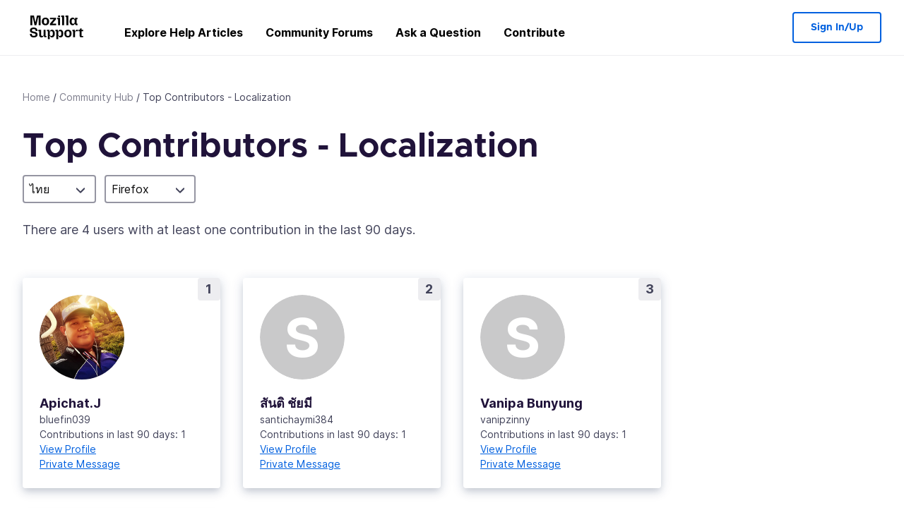

--- FILE ---
content_type: text/html; charset=utf-8
request_url: https://support.mozilla.org/en-US/community/top-contributors/l10n?product=firefox&locale=th
body_size: 63127
content:



<!DOCTYPE html>
<html class="no-js" lang="en-US"
  dir="ltr"
  data-gtm-container-id="G-2VC139B3XV"
  
  
  
  
  
  
  >
<head>
  <!--
Read more about our custom configuration and use of Google Analytics here:
https://bugzilla.mozilla.org/show_bug.cgi?id=1122305#c8
-->

<!-- Google Tag Manager -->

  <script src="https://assets-prod.sumo.prod.webservices.mozgcp.net/static/gtm-snippet.f1a8b29a563ecd7a.js" nonce="sxRVqlefjpcCRaidgRZl2w=="></script>

<!-- End Google Tag Manager -->

  
  <meta http-equiv="Content-Type" content="text/html; charset=utf-8"/>

  
    <title>Top Contributors - Localization | Mozilla Support</title>
  

  
<link rel="apple-touch-icon" sizes="180x180" href="https://assets-prod.sumo.prod.webservices.mozgcp.net/static/apple-touch-icon.40087fc676872dcc.png">
<link rel="icon" type="image/png" href="https://assets-prod.sumo.prod.webservices.mozgcp.net/static/favicon.abcbdb85e0f9e7a0.png">
<link rel="manifest" href="/manifest.json">
<link rel="shortcut icon" href="https://assets-prod.sumo.prod.webservices.mozgcp.net/static/favicon.abcbdb85e0f9e7a0.png">
<meta name="theme-color" content="#ffffff">


  <link rel="search" type="application/opensearchdescription+xml" title="Mozilla Support" href="/en-US/search/xml"/>
  

  
  
  <link href="https://assets-prod.sumo.prod.webservices.mozgcp.net/static/screen.02cf61ea7585e2c7.css" rel="stylesheet" nonce="sxRVqlefjpcCRaidgRZl2w==">

  
  
  <script defer="defer" src="https://assets-prod.sumo.prod.webservices.mozgcp.net/static/32.a390ba7069326239.js" nonce="sxRVqlefjpcCRaidgRZl2w=="></script><script defer="defer" src="https://assets-prod.sumo.prod.webservices.mozgcp.net/static/common.ec3737bd76c83a6a.js" nonce="sxRVqlefjpcCRaidgRZl2w=="></script>
  
    <script defer="defer" src="https://assets-prod.sumo.prod.webservices.mozgcp.net/static/community.6c7dbd0c7565d1c5.js" nonce="sxRVqlefjpcCRaidgRZl2w=="></script>
  
  <script defer="defer" src="https://assets-prod.sumo.prod.webservices.mozgcp.net/static/common.fx.download.46606c8553638ec9.js" nonce="sxRVqlefjpcCRaidgRZl2w=="></script>

  

  
  <meta name="google-site-verification" content="2URA-2Y9BeYYUf8B2BSsBSVetJJS3TZwlXBOaMx2VfY" />
  
  <meta name="google-site-verification" content="ueNbCgS4e1JIAgLGwufm-jHaIcLXFLtFMmR_65S1Ag0" />
  
  <meta name="msvalidate.01" content="1659173DC94819093068B0ED7C51C527" />

  

    <meta name="viewport" content="width=device-width, initial-scale=1.0, maximum-scale=1.0, user-scalable=no" />

  
</head>

<body class="html-ltr logged-out responsive  en-US"
      data-readonly="false"
      data-usernames-api="/en-US/users/api/usernames"
      data-messages-api="/en-US/messages/api/autocomplete"
      data-media-url="https://assets-prod.sumo.prod.webservices.mozgcp.net/"
      
>



<ul class="sumo-nav-access" id="nav-access">
  <li><a href="#main-content">Skip to main content</a></li>
  <li><a href="/en-US/locales">Switch language</a></li>
  <li><a id="skip-to-search" href="#search-q">Skip to search</a></li>
</ul>



<div class="media-test"></div>

<div id="announcements">
  
  


  
  
</div>

<header class="mzp-c-navigation sumo-nav">
  <div class="mzp-c-navigation-l-content">
    <div class="sumo-nav--container">
      <div class="sumo-nav--logo">
        <a href="/en-US/"><img src="https://assets-prod.sumo.prod.webservices.mozgcp.net/static/mozilla-support.4be004d0bbcbfb1e.svg" alt="Mozilla Support Logo"/></a>
      </div>

      <button data-mobile-nav-search-button class="sumo-nav--search-button" type="button">Search</button>
      <button data-sumo-toggle-nav="#main-navigation" class="sumo-nav--toggle-button" type="button" aria-controls="main-navigation">Menu</button>
      <a class="sumo-nav--avatar-button" data-sumo-toggle-nav="#profile-navigation" aria-controls="profile-navigation" aria-role="button">
        
        <img class="avatar" src="https://assets-prod.sumo.prod.webservices.mozgcp.net/static/default-FFA-avatar.1eeb2a0a42235417.png" alt="Avatar for Username">
        

      </a>
      <div class="mzp-c-navigation-items sumo-nav--list-wrap" id="main-navigation">
        <div class="mzp-c-navigation-menu">
          <nav class="mzp-c-menu mzp-is-basic">
              
              <ul class="mzp-c-menu-category-list sumo-nav--list">
                
<li class="mzp-c-menu-category mzp-has-drop-down mzp-js-expandable">
  <a class="mzp-c-menu-title sumo-nav--link" href="/en-US/questions/" aria-haspopup="true"
    aria-controls="mzp-c-menu-panel-help">Explore Help Articles</a>
  <div class="mzp-c-menu-panel mzp-has-card" id="mzp-c-menu-panel-help">
    <div class="sumo-nav--dropdown-container">
      <div class="sumo-nav--dropdown-grid">
        <button class="mzp-c-menu-button-close" type="button"
          aria-controls="mzp-c-menu-panel-example">Close Firefox menu</button>
        <div class="sumo-nav--dropdown-col">
          <section class="mzp-c-menu-item mzp-has-icon sumo-nav--dropdown-item">
          <div class="mzp-c-menu-item-head">
            <svg class="mzp-c-menu-item-icon" width="24" height="24" xmlns="http://www.w3.org/2000/svg" viewBox="0 0 24 24">
              <g transform="translate(3 3)" stroke="#000" stroke-width="2" fill="none" fill-rule="evenodd"
                stroke-linecap="round">
                <rect stroke-linejoin="round" width="18" height="18" rx="2" />
                <path d="M4 5h10M4 9h10M4 13h4" />
              </g>
            </svg>
            <h4 class="mzp-c-menu-item-title">Explore by product</h4>
          </div>
            <ul class="mzp-c-menu-item-list sumo-nav--sublist">
              <li>
                <a href="/en-US/products/firefox"
                  data-event-name="link_click"
                  data-event-parameters='{
                    "link_name": "main-menu.firefox-browser.product-home",
                    "link_detail": "firefox"
                  }'>
                  Firefox desktop
                </a>
              </li>
              <li>
                <a href="/en-US/products/mozilla-vpn"
                  data-event-name="link_click"
                  data-event-parameters='{
                    "link_name": "main-menu.mozilla-vpn.product-home",
                    "link_detail": "mozilla-vpn"
                  }'>
                  Mozilla VPN
                </a>
              </li>
              <li>
                <a href="/en-US/products/ios"
                  data-event-name="link_click"
                  data-event-parameters='{
                    "link_name": "main-menu.firefox-for-ios.product-home",
                    "link_detail": "ios"
                  }'>
                  Firefox for iOS
                </a>
              </li>
              <li>
                <a href="/en-US/products/thunderbird"
                  data-event-name="link_click"
                  data-event-parameters='{
                    "link_name": "main-menu.thunderbird.product-home",
                    "link_detail": "thunderbird"
                  }'>
                  Thunderbird
                </a>
              </li>
              <li>
                <a href="/en-US/products/mobile"
                  data-event-name="link_click"
                  data-event-parameters='{
                    "link_name": "main-menu.firefox-for-android.product-home",
                    "link_detail": "mobile"
                  }'>
                  Firefox for Android
                </a>
              </li>
              <li>
                <a class="color-link" href="/en-US/products/"
                  data-event-name="link_click"
                  data-event-parameters='{"link_name": "main-menu.browse-all-articles.list-products"}'>
                  View all products
                </a>
              </li>
            </ul>
          </section>
        </div>
        <div class="sumo-nav--dropdown-col">
          <section class="mzp-c-menu-item mzp-has-icon sumo-nav--dropdown-item">
            <div class="mzp-c-menu-item-head">
              <svg class="mzp-c-menu-item-icon" width="24" height="24" xmlns="http://www.w3.org/2000/svg" viewBox="0 0 24 24">
                <g transform="translate(3 3)" stroke="#000" stroke-width="2" fill="none" fill-rule="evenodd"
                  stroke-linecap="round">
                  <rect stroke-linejoin="round" width="18" height="18" rx="2" />
                  <path d="M4 5h10M4 9h10M4 13h4" />
                </g>
              </svg>
              <h4 class="mzp-c-menu-item-title">Explore by topic</h4>
            </div>
            
  
  
  
  
  
  

  
    
    
    
    
    
    
    

  

  <ul class="mzp-c-menu-item-list sumo-nav--sublist">
    <li>
      <a href="/en-US/topics/settings"
          data-event-name="link_click"
          data-event-parameters='{
          "link_name": "main-menu.topic-home",
          "link_detail": "settings"
        }'>
          Settings
      </a>
    </li>
    <li>
      <a href="/en-US/topics/installation-and-updates"
          data-event-name="link_click"
          data-event-parameters='{
          "link_name": "main-menu.topic-home",
          "link_detail": "installation-and-updates"
        }'>
          Installation and updates
      </a>
    </li>
    <li>
      <a href="/en-US/topics/email-and-messaging"
          data-event-name="link_click"
          data-event-parameters='{
          "link_name": "main-menu.topic-home",
          "link_detail": "email-and-messaging"
        }'>
          Email and messaging
      </a>
    </li>
    <li>
      <a href="/en-US/topics/performance-and-connectivity"
          data-event-name="link_click"
          data-event-parameters='{
          "link_name": "main-menu.topic-home",
          "link_detail": "performance-and-connectivity"
        }'>
          Performance and connectivity
      </a>
    </li>
    <li>
      <a href="/en-US/topics/privacy-and-security"
          data-event-name="link_click"
          data-event-parameters='{
          "link_name": "main-menu.topic-home",
          "link_detail": "privacy-and-security"
        }'>
          Privacy and security
      </a>
    </li>
    <li>
      <a href="/en-US/topics/browse"
          data-event-name="link_click"
          data-event-parameters='{
          "link_name": "main-menu.topic-home",
          "link_detail": "browse"
        }'>
          Browse
      </a>
    </li>
  </ul>

          </section>
        </div>
      </div>
    </div>
  </div>
</li>
<li class="mzp-c-menu-category mzp-has-drop-down mzp-js-expandable">
  <a class="mzp-c-menu-title sumo-nav--link" href="#" aria-haspopup="true" aria-controls="mzp-c-menu-panel-tools">Community Forums</a>
  <div class="mzp-c-menu-panel mzp-has-card" id="mzp-c-menu-panel-tools">
    <div class="sumo-nav--dropdown-container">
      <div class="sumo-nav--dropdown-grid">
        <button class="mzp-c-menu-button-close" type="button"
          aria-controls="mzp-c-menu-panel-example">Close Firefox menu</button>
        <div class="sumo-nav--dropdown-col">
          <section class="mzp-c-menu-item mzp-has-icon sumo-nav--dropdown-item">
            <div class="mzp-c-menu-item-head">
              <svg class="mzp-c-menu-item-icon" width="24" height="24" xmlns="http://www.w3.org/2000/svg"
                viewBox="0 0 24 24">
                <g stroke="#000" stroke-width="2" fill="none" fill-rule="evenodd" stroke-linecap="round"
                  stroke-linejoin="round">
                  <path
                    d="M17 17l-1.051 3.154a1 1 0 01-1.898 0L13 17H5a2 2 0 01-2-2V5a2 2 0 012-2h14a2 2 0 012 2v10a2 2 0 01-2 2h-2zM7 8h10M7 12h10" />
                </g>
              </svg>
              <h4 class="mzp-c-menu-item-title">Browse by product</h4>
            </div>
            <ul class="mzp-c-menu-item-list sumo-nav--sublist">
              <li>
                <a href="/en-US/questions/firefox"
                   data-event-name="link_click"
                   data-event-parameters='{
                    "link_name": "main-menu.support-forum-home",
                    "link_detail": "desktop"
                  }'>
                   Firefox desktop
                </a>
              </li>
              <li>
                <a href="/en-US/questions/focus-firefox"
                   data-event-name="link_click"
                   data-event-parameters='{
                    "link_name": "main-menu.support-forum-home",
                    "link_detail": "focus"
                  }'>
                   Firefox Focus
                </a>
              </li>
              <li>
                <a href="/en-US/questions/ios"
                   data-event-name="link_click"
                   data-event-parameters='{
                    "link_name": "main-menu.support-forum-home",
                    "link_detail": "ios"
                  }'>
                   Firefox for iOS
                </a>
              </li>
              <li>
                <a href="/en-US/questions/thunderbird"
                   data-event-name="link_click"
                   data-event-parameters='{
                    "link_name": "main-menu.support-forum-home",
                    "link_detail": "thunderbird"
                  }'>
                   Thunderbird
                </a>
              </li>
              <li>
                <a href="/en-US/questions/mobile"
                   data-event-name="link_click"
                   data-event-parameters='{
                    "link_name": "main-menu.support-forum-home",
                    "link_detail": "mobile"
                  }'>
                   Firefox for Android
                </a>
              </li>
              <li>
                <a class="color-link" href="/en-US/questions/"
                   data-event-name="link_click"
                   data-event-parameters='{
                    "link_name": "main-menu.support-forum-home",
                    "link_detail": "view-all-home"
                  }'>
                   View all forums
                </a>
              </li>
            </ul>
          </section>
        </div>
        <div class="sumo-nav--dropdown-col">
          <section class="mzp-c-menu-item mzp-has-icon sumo-nav--dropdown-item">
            <div class="mzp-c-menu-item-head">
              <svg class="mzp-c-menu-item-icon" width="24" height="24" xmlns="http://www.w3.org/2000/svg"
                viewBox="0 0 24 24">
                <path
                  d="M10.5 9.5L3 17c-1 1.667-1 3 0 4s2.333.833 4-.5l7.5-7.5c2.333 1.054 4.333.734 6-.96 1.667-1.693 1.833-3.707.5-6.04l-3 3-2.5-.5L15 6l3-3c-2.333-1.333-4.333-1.167-6 .5-1.667 1.667-2.167 3.667-1.5 6z"
                  stroke="#000" stroke-width="2" fill="none" fill-rule="evenodd" stroke-linecap="round"
                  stroke-linejoin="round" />
              </svg>
              <h4 class="mzp-c-menu-item-title">Browse all forum threads by topic</h4>
            </div>
            
  
  
  
  
  
  

  
    
    
    
    
    
    
    
  

  <ul class="mzp-c-menu-item-list sumo-nav--sublist">
    <li>
      <a href="/en-US/questions/topic/settings"
          data-event-name="link_click"
          data-event-parameters='{
          "link_name": "main-menu.support-forum-home",
          "link_detail": "settings"
        }'>
          Settings
      </a>
    </li>
    <li>
      <a href="/en-US/questions/topic/installation-and-updates"
          data-event-name="link_click"
          data-event-parameters='{
          "link_name": "main-menu.support-forum-home",
          "link_detail": "installation-and-updates"
        }'>
          Installation and updates
      </a>
    </li>
    <li>
      <a href="/en-US/questions/topic/email-and-messaging"
          data-event-name="link_click"
          data-event-parameters='{
          "link_name": "main-menu.support-forum-home",
          "link_detail": "email-and-messaging"
        }'>
          Email and messaging
      </a>
    </li>
    <li>
      <a href="/en-US/questions/topic/performance-and-connectivity"
          data-event-name="link_click"
          data-event-parameters='{
          "link_name": "main-menu.support-forum-home",
          "link_detail": "performance-and-connectivity"
        }'>
          Performance and connectivity
      </a>
    </li>
    <li>
      <a href="/en-US/questions/topic/privacy-and-security"
          data-event-name="link_click"
          data-event-parameters='{
          "link_name": "main-menu.support-forum-home",
          "link_detail": "privacy-and-security"
        }'>
          Privacy and security
      </a>
    </li>
    <li>
      <a href="/en-US/questions/topic/browse"
          data-event-name="link_click"
          data-event-parameters='{
          "link_name": "main-menu.support-forum-home",
          "link_detail": "browse"
        }'>
          Browse
      </a>
    </li>
  </ul>

          </section>
        </div>
      </div>
    </div>
  </div>
</li>

<li class="mzp-c-menu-category mzp-has-drop-down mzp-js-expandable">
  <a class="mzp-c-menu-title sumo-nav--link" href="/en-US/questions/" aria-haspopup="true"
    aria-controls="mzp-c-menu-panel-help">Ask a Question</a>
  <div class="mzp-c-menu-panel mzp-has-card" id="mzp-c-menu-panel-help">
    <div class="sumo-nav--dropdown-container">
      <div class="sumo-nav--dropdown-grid">
        <button class="mzp-c-menu-button-close" type="button"
          aria-controls="mzp-c-menu-panel-example">Close Firefox menu
        </button>
        <div class="sumo-nav--dropdown">
          <section class="mzp-c-menu-item mzp-has-icon sumo-nav--dropdown-item">
            <div class="mzp-c-menu-item-head">
              <svg class="mzp-c-menu-item-icon" width="24" height="24" xmlns="http://www.w3.org/2000/svg"
                viewBox="0 0 24 24">
                <g stroke="#000" stroke-width="2" fill="none" fill-rule="evenodd" stroke-linecap="round"
                  stroke-linejoin="round">
                  <path d="M11 3H4a2 2 0 00-2 2v12a2 2 0 002 2h9l2 4 2-4h2a2 2 0 002-2v-6" />
                  <path d="M17.5 2.5a2.121 2.121 0 013 3L13 13l-4 1 1-4 7.5-7.5z" />
                </g>
              </svg>
              <h4 class="mzp-c-menu-item-title">Get help with</h4>
            </div>
            <ul class="mzp-c-menu-item-list sumo-nav--sublist-aaq">
              <li>
                <a href="/en-US/questions/new/desktop"
                   data-event-name="link_click"
                   data-event-parameters='{
                    "link_name": "main-menu.aaq-step-2",
                    "link_detail": "desktop"
                  }'>
                   Firefox desktop
                </a>
              </li>
              <li>
                <a href="/en-US/questions/new/firefox-enterprise"
                   data-event-name="link_click"
                   data-event-parameters='{
                    "link_name": "main-menu.aaq-step-2",
                    "link_detail": "firefox-enterprise"
                  }'>
                   Firefox for Enterprise
                </a>
              </li>
              <li>
                <a href="/en-US/questions/new/relay"
                   data-event-name="link_click"
                   data-event-parameters='{
                    "link_name": "main-menu.aaq-step-2",
                    "link_detail": "relay"
                  }'>
                   Firefox Relay
                </a>
              </li>
              <li>
                <a href="/en-US/questions/new/thunderbird"
                   data-event-name="link_click"
                   data-event-parameters='{
                    "link_name": "main-menu.aaq-step-2",
                    "link_detail": "thunderbird"
                  }'>
                   Thunderbird
                </a>
              </li>
              <li>
                <a href="/en-US/questions/new/ios"
                   data-event-name="link_click"
                   data-event-parameters='{
                    "link_name": "main-menu.aaq-step-2",
                    "link_detail": "ios"
                  }'>
                   Firefox for iOS
                </a>
              </li>
              <li>
                <a href="/en-US/questions/new/focus"
                   data-event-name="link_click"
                   data-event-parameters='{
                    "link_name": "main-menu.aaq-step-2",
                    "link_detail": "focus"
                  }'>
                   Firefox Focus
                </a>
              </li>
              <li>
                <a href="/en-US/questions/new/monitor"
                   data-event-name="link_click"
                   data-event-parameters='{
                    "link_name": "main-menu.aaq-step-2",
                    "link_detail": "monitor"
                  }'>
                   Monitor
                </a>
              </li>
              <li>
                <a href="/en-US/questions/new/mozilla-account"
                   data-event-name="link_click"
                   data-event-parameters='{
                    "link_name": "main-menu.aaq-step-2",
                    "link_detail": "mozilla-account"
                  }'>
                   Mozilla Account
                </a>
              </li>
              <li>
                <a href="/en-US/questions/new/mobile"
                   data-event-name="link_click"
                   data-event-parameters='{
                    "link_name": "main-menu.aaq-step-2",
                    "link_detail": "mobile"
                  }'>
                   Firefox for Android
                </a>
              </li>
              <li>
                <a href="/en-US/questions/new/mozilla-vpn"
                   data-event-name="link_click"
                   data-event-parameters='{
                    "link_name": "main-menu.aaq-step-2",
                    "link_detail": "mozilla-vpn"
                  }'>
                   Mozilla VPN
                </a>
              </li>
              <li>
                <a href="/en-US/questions/new/pocket"
                   data-event-name="link_click"
                   data-event-parameters='{
                    "link_name": "main-menu.aaq-step-2",
                    "link_detail": "pocket"
                  }'>
                   Pocket
                </a>
              </li>
              <li>
                <a class="color-link" href="/en-US/questions/new"
                   data-event-name="link_click"
                   data-event-parameters='{
                    "link_name": "main-menu.aaq-step-1",
                    "link_detail": "view-all"
                  }'>
                   View all
                </a>
              </li>
            </ul>
          </section>
        </div>
      </div>
    </div>
  </div>
</li>


  <li class="mzp-c-menu-category">
    <a class="mzp-c-menu-title sumo-nav--link" href="/en-US/contribute"
      data-event-name="link_click"
      data-event-parameters='{"link_name": "main-menu.contribute.contribute-home"}'>
      Contribute
    </a>
  </li>


              </ul>
              
          </nav>
        </div>
      </div>

      <div class="mzp-c-navigation-items sumo-nav--list-wrap-right logged-out" id="profile-navigation">
        <div class="mzp-c-navigation-menu">
          <nav class="mzp-c-menu mzp-is-basic">
              
              <ul class="mzp-c-menu-category-list sumo-nav--list">
                

<li class="mzp-c-menu-category sumo-nav--item-right">
  
<form data-instant-search="form" id="support-search"  action="/en-US/search/" method="get"
   class="simple-search-form">
  
  <input spellcheck="true" type="search" autocomplete="off" name="q" aria-required="true"
    placeholder="Search questions, articles, or topics (example: saving passwords in Firefox)" class="searchbox" id="search-q" />
  <button type="submit" title="Search" class="search-button">Search</button>
</form>


  
</li>


<li
  class="mzp-c-menu-category logged-out-button-row ">
  
  <a rel="nofollow" href="/en-US/users/auth" class="sumo-button secondary-button button-lg"
    data-event-name="link_click"
    data-event-parameters='{"link_name": "main-menu.sign-in-up"}'>
    Sign In/Up
  </a>
  
</li>

              </ul>
              
          </nav>
        </div>
      </div>
      <div class="mzp-c-navigation-items sumo-nav--mobile-search-form" id="search-navigation">
        <div class="mzp-c-navigation-menu">
          <nav class="mzp-c-menu mzp-is-basic">
            
<form data-instant-search="form" id="mobile-search-results"  action="/en-US/search/" method="get"
   class="simple-search-form">
  
  <input spellcheck="true" type="search" autocomplete="off" name="q" aria-required="true"
    placeholder="Search questions, articles, or topics (example: saving passwords in Firefox)" class="searchbox" id="search-q" />
  <button type="submit" title="Search" class="search-button">Search</button>
</form>

          </nav>
        </div>
      </div>
    </div>
  </div>
</header><!--/.mzp-c-navigation -->


<!-- This is only displayed when the instant search is active.
     This block is overriden in home.html and product.html,
     and can likely be removed when frontend search is replaced. -->
<div class="home-search-section sumo-page-section--lg shade-bg hidden-search-masthead">
  <div class="mzp-l-content narrow">
    <div class="home-search-section--content">
      <h4 class="sumo-page-heading-xl">Search Support</h4>
      
<form data-instant-search="form" id="hidden-search"  action="/en-US/search/" method="get"
   class="simple-search-form">
  
  <input spellcheck="true" type="search" autocomplete="off" name="q" aria-required="true"
    placeholder="Search questions, articles, or topics (example: saving passwords in Firefox)" class="searchbox" id="search-q" />
  <button type="submit" title="Search" class="search-button">Search</button>
</form>

    </div>
  </div>
</div>








<div class="mzp-l-content " id="main-content">
  <div class="sumo-page-section--inner">
    
      
<div class="breadcrumbs" id="main-breadcrumbs">
  <ol id="breadcrumbs" class="breadcrumbs--list">
  
    
      
        <li><a href="/en-US/">Home</a></li>
      
    
  
    
      
        <li><a href="/en-US/community/">Community Hub</a></li>
      
    
  
    
      <li>Top Contributors - Localization</li>
    
  
  </ol>
  </div>

    
    <div class="sumo-l-two-col ">
      
      <aside id="aside" class="sumo-l-two-col--sidebar">
        
        
        
      </aside>
      
      <main role="main" class="sumo-l-two-col--main">
      
      
  <article class="community-results">

    <section class="community-results-header">
      <h1 class="sumo-page-heading">Top Contributors - Localization</h1>

      
      <div class="inline-form locales-selects">
      
        <div class="selector">
          <button type="button" class="ts-select-trigger">
            <!-- arrow icon using icon font -->
            <span aria-hidden="true" data-icon-arrow="&#xe800;" class="selector-arrow">
                <span class='current-selected'>
                  
                    ไทย
                  
                </span>
            </span>
          </button>
          <div class="select-options ts-modal" aria-expanded="false">
            
            
              
            
            <ul class="ts-options" tabindex="-1">
              <li>
                <a href="/en-US/community/top-contributors/l10n?product=firefox" >
                  All locales
                </a>
              </li>
              
                <li>
                  <a href="/en-US/community/top-contributors/l10n?product=firefox&amp;locale=af">
                    Afrikaans
                  </a>
                </li>
              
                <li>
                  <a href="/en-US/community/top-contributors/l10n?product=firefox&amp;locale=ar">
                    عربي
                  </a>
                </li>
              
                <li>
                  <a href="/en-US/community/top-contributors/l10n?product=firefox&amp;locale=az">
                    Azərbaycanca
                  </a>
                </li>
              
                <li>
                  <a href="/en-US/community/top-contributors/l10n?product=firefox&amp;locale=bg">
                    Български
                  </a>
                </li>
              
                <li>
                  <a href="/en-US/community/top-contributors/l10n?product=firefox&amp;locale=bm">
                    Bamanankan
                  </a>
                </li>
              
                <li>
                  <a href="/en-US/community/top-contributors/l10n?product=firefox&amp;locale=bn">
                    বাংলা
                  </a>
                </li>
              
                <li>
                  <a href="/en-US/community/top-contributors/l10n?product=firefox&amp;locale=bs">
                    Bosanski
                  </a>
                </li>
              
                <li>
                  <a href="/en-US/community/top-contributors/l10n?product=firefox&amp;locale=ca">
                    català
                  </a>
                </li>
              
                <li>
                  <a href="/en-US/community/top-contributors/l10n?product=firefox&amp;locale=cs">
                    Čeština
                  </a>
                </li>
              
                <li>
                  <a href="/en-US/community/top-contributors/l10n?product=firefox&amp;locale=da">
                    Dansk
                  </a>
                </li>
              
                <li>
                  <a href="/en-US/community/top-contributors/l10n?product=firefox&amp;locale=de">
                    Deutsch
                  </a>
                </li>
              
                <li>
                  <a href="/en-US/community/top-contributors/l10n?product=firefox&amp;locale=ee">
                    Èʋegbe
                  </a>
                </li>
              
                <li>
                  <a href="/en-US/community/top-contributors/l10n?product=firefox&amp;locale=el">
                    Ελληνικά
                  </a>
                </li>
              
                <li>
                  <a href="/en-US/community/top-contributors/l10n?product=firefox&amp;locale=en-US">
                    English
                  </a>
                </li>
              
                <li>
                  <a href="/en-US/community/top-contributors/l10n?product=firefox&amp;locale=es">
                    Español
                  </a>
                </li>
              
                <li>
                  <a href="/en-US/community/top-contributors/l10n?product=firefox&amp;locale=et">
                    eesti keel
                  </a>
                </li>
              
                <li>
                  <a href="/en-US/community/top-contributors/l10n?product=firefox&amp;locale=eu">
                    Euskara
                  </a>
                </li>
              
                <li>
                  <a href="/en-US/community/top-contributors/l10n?product=firefox&amp;locale=fa">
                    فارسی
                  </a>
                </li>
              
                <li>
                  <a href="/en-US/community/top-contributors/l10n?product=firefox&amp;locale=fi">
                    suomi
                  </a>
                </li>
              
                <li>
                  <a href="/en-US/community/top-contributors/l10n?product=firefox&amp;locale=fr">
                    Français
                  </a>
                </li>
              
                <li>
                  <a href="/en-US/community/top-contributors/l10n?product=firefox&amp;locale=fy-NL">
                    Frysk
                  </a>
                </li>
              
                <li>
                  <a href="/en-US/community/top-contributors/l10n?product=firefox&amp;locale=ga-IE">
                    Gaeilge (Éire)
                  </a>
                </li>
              
                <li>
                  <a href="/en-US/community/top-contributors/l10n?product=firefox&amp;locale=gl">
                    Galego
                  </a>
                </li>
              
                <li>
                  <a href="/en-US/community/top-contributors/l10n?product=firefox&amp;locale=gn">
                    Avañe&#39;ẽ
                  </a>
                </li>
              
                <li>
                  <a href="/en-US/community/top-contributors/l10n?product=firefox&amp;locale=gu-IN">
                    ગુજરાતી
                  </a>
                </li>
              
                <li>
                  <a href="/en-US/community/top-contributors/l10n?product=firefox&amp;locale=ha">
                    هَرْشَن هَوْسَ
                  </a>
                </li>
              
                <li>
                  <a href="/en-US/community/top-contributors/l10n?product=firefox&amp;locale=he">
                    עברית
                  </a>
                </li>
              
                <li>
                  <a href="/en-US/community/top-contributors/l10n?product=firefox&amp;locale=hi-IN">
                    हिन्दी (भारत)
                  </a>
                </li>
              
                <li>
                  <a href="/en-US/community/top-contributors/l10n?product=firefox&amp;locale=hr">
                    Hrvatski
                  </a>
                </li>
              
                <li>
                  <a href="/en-US/community/top-contributors/l10n?product=firefox&amp;locale=hu">
                    Magyar
                  </a>
                </li>
              
                <li>
                  <a href="/en-US/community/top-contributors/l10n?product=firefox&amp;locale=dsb">
                    Dolnoserbšćina
                  </a>
                </li>
              
                <li>
                  <a href="/en-US/community/top-contributors/l10n?product=firefox&amp;locale=hsb">
                    Hornjoserbsce
                  </a>
                </li>
              
                <li>
                  <a href="/en-US/community/top-contributors/l10n?product=firefox&amp;locale=id">
                    Bahasa Indonesia
                  </a>
                </li>
              
                <li>
                  <a href="/en-US/community/top-contributors/l10n?product=firefox&amp;locale=ig">
                    Asụsụ Igbo
                  </a>
                </li>
              
                <li>
                  <a href="/en-US/community/top-contributors/l10n?product=firefox&amp;locale=it">
                    Italiano
                  </a>
                </li>
              
                <li>
                  <a href="/en-US/community/top-contributors/l10n?product=firefox&amp;locale=ja">
                    日本語
                  </a>
                </li>
              
                <li>
                  <a href="/en-US/community/top-contributors/l10n?product=firefox&amp;locale=ka">
                    ქართული
                  </a>
                </li>
              
                <li>
                  <a href="/en-US/community/top-contributors/l10n?product=firefox&amp;locale=km">
                    ខ្មែរ
                  </a>
                </li>
              
                <li>
                  <a href="/en-US/community/top-contributors/l10n?product=firefox&amp;locale=kn">
                    ಕನ್ನಡ
                  </a>
                </li>
              
                <li>
                  <a href="/en-US/community/top-contributors/l10n?product=firefox&amp;locale=ko">
                    한국어
                  </a>
                </li>
              
                <li>
                  <a href="/en-US/community/top-contributors/l10n?product=firefox&amp;locale=ln">
                    Lingála
                  </a>
                </li>
              
                <li>
                  <a href="/en-US/community/top-contributors/l10n?product=firefox&amp;locale=lt">
                    lietuvių kalba
                  </a>
                </li>
              
                <li>
                  <a href="/en-US/community/top-contributors/l10n?product=firefox&amp;locale=mg">
                    Malagasy
                  </a>
                </li>
              
                <li>
                  <a href="/en-US/community/top-contributors/l10n?product=firefox&amp;locale=mk">
                    Македонски
                  </a>
                </li>
              
                <li>
                  <a href="/en-US/community/top-contributors/l10n?product=firefox&amp;locale=ml">
                    മലയാളം
                  </a>
                </li>
              
                <li>
                  <a href="/en-US/community/top-contributors/l10n?product=firefox&amp;locale=ms">
                    Bahasa Melayu
                  </a>
                </li>
              
                <li>
                  <a href="/en-US/community/top-contributors/l10n?product=firefox&amp;locale=ne-NP">
                    नेपाली
                  </a>
                </li>
              
                <li>
                  <a href="/en-US/community/top-contributors/l10n?product=firefox&amp;locale=nl">
                    Nederlands
                  </a>
                </li>
              
                <li>
                  <a href="/en-US/community/top-contributors/l10n?product=firefox&amp;locale=no">
                    Norsk
                  </a>
                </li>
              
                <li>
                  <a href="/en-US/community/top-contributors/l10n?product=firefox&amp;locale=pl">
                    Polski
                  </a>
                </li>
              
                <li>
                  <a href="/en-US/community/top-contributors/l10n?product=firefox&amp;locale=pt-BR">
                    Português (do Brasil)
                  </a>
                </li>
              
                <li>
                  <a href="/en-US/community/top-contributors/l10n?product=firefox&amp;locale=pt-PT">
                    Português (Europeu)
                  </a>
                </li>
              
                <li>
                  <a href="/en-US/community/top-contributors/l10n?product=firefox&amp;locale=ro">
                    română
                  </a>
                </li>
              
                <li>
                  <a href="/en-US/community/top-contributors/l10n?product=firefox&amp;locale=ru">
                    Русский
                  </a>
                </li>
              
                <li>
                  <a href="/en-US/community/top-contributors/l10n?product=firefox&amp;locale=si">
                    සිංහල
                  </a>
                </li>
              
                <li>
                  <a href="/en-US/community/top-contributors/l10n?product=firefox&amp;locale=sk">
                    slovenčina
                  </a>
                </li>
              
                <li>
                  <a href="/en-US/community/top-contributors/l10n?product=firefox&amp;locale=sl">
                    slovenščina
                  </a>
                </li>
              
                <li>
                  <a href="/en-US/community/top-contributors/l10n?product=firefox&amp;locale=sq">
                    Shqip
                  </a>
                </li>
              
                <li>
                  <a href="/en-US/community/top-contributors/l10n?product=firefox&amp;locale=sr">
                    Српски
                  </a>
                </li>
              
                <li>
                  <a href="/en-US/community/top-contributors/l10n?product=firefox&amp;locale=sw">
                    Kiswahili
                  </a>
                </li>
              
                <li>
                  <a href="/en-US/community/top-contributors/l10n?product=firefox&amp;locale=sv">
                    Svenska
                  </a>
                </li>
              
                <li>
                  <a href="/en-US/community/top-contributors/l10n?product=firefox&amp;locale=ta">
                    தமிழ்
                  </a>
                </li>
              
                <li>
                  <a href="/en-US/community/top-contributors/l10n?product=firefox&amp;locale=ta-LK">
                    தமிழ் (இலங்கை)
                  </a>
                </li>
              
                <li>
                  <a href="/en-US/community/top-contributors/l10n?product=firefox&amp;locale=te">
                    తెలుగు
                  </a>
                </li>
              
                <li>
                  <a href="/en-US/community/top-contributors/l10n?product=firefox&amp;locale=th" aria-checked="true" class="selected">
                    ไทย
                  </a>
                </li>
              
                <li>
                  <a href="/en-US/community/top-contributors/l10n?product=firefox&amp;locale=tn">
                    Setswana
                  </a>
                </li>
              
                <li>
                  <a href="/en-US/community/top-contributors/l10n?product=firefox&amp;locale=tr">
                    Türkçe
                  </a>
                </li>
              
                <li>
                  <a href="/en-US/community/top-contributors/l10n?product=firefox&amp;locale=uk">
                    Українська
                  </a>
                </li>
              
                <li>
                  <a href="/en-US/community/top-contributors/l10n?product=firefox&amp;locale=ur">
                    اُردو
                  </a>
                </li>
              
                <li>
                  <a href="/en-US/community/top-contributors/l10n?product=firefox&amp;locale=vi">
                    Tiếng Việt
                  </a>
                </li>
              
                <li>
                  <a href="/en-US/community/top-contributors/l10n?product=firefox&amp;locale=wo">
                    Wolof
                  </a>
                </li>
              
                <li>
                  <a href="/en-US/community/top-contributors/l10n?product=firefox&amp;locale=xh">
                    isiXhosa
                  </a>
                </li>
              
                <li>
                  <a href="/en-US/community/top-contributors/l10n?product=firefox&amp;locale=xx">
                    Pirate ARrr!
                  </a>
                </li>
              
                <li>
                  <a href="/en-US/community/top-contributors/l10n?product=firefox&amp;locale=yo">
                    èdè Yorùbá
                  </a>
                </li>
              
                <li>
                  <a href="/en-US/community/top-contributors/l10n?product=firefox&amp;locale=zh-CN">
                    中文 (简体)
                  </a>
                </li>
              
                <li>
                  <a href="/en-US/community/top-contributors/l10n?product=firefox&amp;locale=zh-TW">
                    正體中文 (繁體)
                  </a>
                </li>
              
                <li>
                  <a href="/en-US/community/top-contributors/l10n?product=firefox&amp;locale=zu">
                    isiZulu
                  </a>
                </li>
              
            </ul>
          </div>
        </div>
      

      
      
        <div class="selector">
          <button type="button" class="ts-select-trigger">
            <!-- arrow icon using icon font -->
            <span aria-hidden="true" data-icon-arrow="&#xe800;" class="selector-arrow">
                <span class='current-selected'>
                  
                    Firefox
                  
                </span>
            </span>
          </button>
          <div class="select-options ts-modal" aria-expanded="false">
            
            
              
            
            <ul class="ts-options" tabindex="-1">
              <li>
                <a href="/en-US/community/top-contributors/l10n?locale=th" >
                  All products
                </a>
              </li>
              
                <li>
                  <a href="/en-US/community/top-contributors/l10n?locale=th&amp;product=firefox" aria-checked="true" class="selected">
                     Firefox
                  </a>
                </li>
              
                <li>
                  <a href="/en-US/community/top-contributors/l10n?locale=th&amp;product=mobile">
                     Firefox for Android
                  </a>
                </li>
              
                <li>
                  <a href="/en-US/community/top-contributors/l10n?locale=th&amp;product=ios">
                     Firefox for iOS
                  </a>
                </li>
              
                <li>
                  <a href="/en-US/community/top-contributors/l10n?locale=th&amp;product=mozilla-vpn">
                     Mozilla VPN
                  </a>
                </li>
              
                <li>
                  <a href="/en-US/community/top-contributors/l10n?locale=th&amp;product=relay">
                     Firefox Relay
                  </a>
                </li>
              
                <li>
                  <a href="/en-US/community/top-contributors/l10n?locale=th&amp;product=monitor">
                     Mozilla Monitor
                  </a>
                </li>
              
                <li>
                  <a href="/en-US/community/top-contributors/l10n?locale=th&amp;product=mdn-plus">
                     MDN Plus
                  </a>
                </li>
              
                <li>
                  <a href="/en-US/community/top-contributors/l10n?locale=th&amp;product=focus-firefox">
                     Firefox Focus
                  </a>
                </li>
              
                <li>
                  <a href="/en-US/community/top-contributors/l10n?locale=th&amp;product=firefox-enterprise">
                     Firefox for Enterprise
                  </a>
                </li>
              
                <li>
                  <a href="/en-US/community/top-contributors/l10n?locale=th&amp;product=thunderbird">
                     Thunderbird
                  </a>
                </li>
              
                <li>
                  <a href="/en-US/community/top-contributors/l10n?locale=th&amp;product=thunderbird-android">
                     Thunderbird for Android
                  </a>
                </li>
              
            </ul>
          </div>
        </div>
      
      </div>

      <p class="sumo-page-intro">
        There are 4 users with at least one contribution in the last 90 days.
      </p>

    </section>

    <section class="sumo-page-section">
      <div class="sumo-card-grid">
        <div class="scroll-wrap">
          
            <div class="card elevation-01 results-user">
              
                <img src="https://firefoxusercontent.com/ee025df9744e25951acc5ba1413c39e0" alt="" class="user-img-results card--img" />
              
              <span class="numbered">1</span>
              <div class="card--details user-details">
                <h2 class="card--title">Apichat.J</h2>
                <ul class="results-user-details">
                  <li>bluefin039</li>
                  <li>Contributions in last 90 days: 1</li>
                  <li><a rel="nofollow" href="/en-US/user/7155648/">View Profile</a></li>
                  <li><a href="/en-US/messages/new?to=bluefin039">Private Message</a></li>
                  
                </ul>
              </div>
            </div>
          
            <div class="card elevation-01 results-user">
              
                <img src="https://profile.accounts.firefox.com/v1/avatar/s" alt="" class="user-img-results card--img" />
              
              <span class="numbered">2</span>
              <div class="card--details user-details">
                <h2 class="card--title">สันติ ชัยมี</h2>
                <ul class="results-user-details">
                  <li>santichaymi384</li>
                  <li>Contributions in last 90 days: 1</li>
                  <li><a rel="nofollow" href="/en-US/user/7226686/">View Profile</a></li>
                  <li><a href="/en-US/messages/new?to=santichaymi384">Private Message</a></li>
                  
                </ul>
              </div>
            </div>
          
            <div class="card elevation-01 results-user">
              
                <img src="https://profile.accounts.firefox.com/v1/avatar/s" alt="" class="user-img-results card--img" />
              
              <span class="numbered">3</span>
              <div class="card--details user-details">
                <h2 class="card--title">Vanipa Bunyung</h2>
                <ul class="results-user-details">
                  <li>vanipzinny</li>
                  <li>Contributions in last 90 days: 1</li>
                  <li><a rel="nofollow" href="/en-US/user/7278726/">View Profile</a></li>
                  <li><a href="/en-US/messages/new?to=vanipzinny">Private Message</a></li>
                  
                </ul>
              </div>
            </div>
          
            <div class="card elevation-01 results-user">
              
                <img src="https://profile.accounts.firefox.com/v1/avatar/e" alt="" class="user-img-results card--img" />
              
              <span class="numbered">4</span>
              <div class="card--details user-details">
                <h2 class="card--title">esasnarok2000</h2>
                <ul class="results-user-details">
                  <li>esasnarok2000</li>
                  <li>Contributions in last 90 days: 1</li>
                  <li><a rel="nofollow" href="/en-US/user/7373996/">View Profile</a></li>
                  <li><a href="/en-US/messages/new?to=esasnarok2000">Private Message</a></li>
                  
                </ul>
              </div>
            </div>
          
        </div>
    </div>

    

    </section>

  </article>

      </main>
    </div>
  </div>
  
</div>


<footer class="mzp-c-footer">
  <div class="mzp-l-content">
    <nav class="mzp-c-footer-primary">
      <div class="mzp-c-footer-cols">
        <section class="mzp-c-footer-col">
          <h5 class="mzp-c-footer-heading">Mozilla</h5>
          <ul class="mzp-c-footer-list">
            <li><a href="https://www.mozilla.org/about/legal/defend-mozilla-trademarks/">Report Trademark Abuse</a></li>
            <li><a href="https://github.com/mozilla/kitsune/">Source code</a></li>
            <li><a href="https://twitter.com/firefox">Twitter</a></li>
            <li>
              <a href="/en-US/contribute"
                data-event-name="link_click"
                data-event-parameters='{"link_name": "footer.join-our-community.contribute-home"}'>
                Join our Community
              </a>
            </li>
            <li>
              <a href="/en-US/"
                data-event-name="link_click"
                data-event-parameters='{"link_name": "footer.explore-help-articles.home"}'>
                Explore Help Articles
              </a>
            </li>
          </ul>
        </section>

        <section class="mzp-c-footer-col">
          <h5 class="mzp-c-footer-heading">Firefox</h5>
          <ul class="mzp-c-footer-list">
            <li><a href="https://www.firefox.com/thanks/?utm_source=support.mozilla.org&utm_campaign=footer&utm_medium=referral">Download</a></li>
            <li><a href="https://www.firefox.com/?utm_source=support.mozilla.org&utm_campaign=footer&utm_medium=referral">Firefox desktop</a></li>
            <li><a href="https://www.firefox.com/browsers/mobile/android/?utm_source=support.mozilla.org&utm_campaign=footer&utm_medium=referral">Android Browser</a></li>
            <li><a href="https://www.firefox.com/browsers/mobile/ios/?utm_source=support.mozilla.org&utm_campaign=footer&utm_medium=referral">iOS Browser</a></li>
            <li><a href="https://www.firefox.com/browsers/mobile/focus/?utm_source=support.mozilla.org&utm_campaign=footer&utm_medium=referral">Focus Browser</a></li>
          </ul>
        </section>

        <section class="mzp-c-footer-col">
          <h5 class="mzp-c-footer-heading">Firefox for Developers</h5>
          <ul class="mzp-c-footer-list">
            <li><a href="https://www.firefox.com/channel/desktop/developer/?utm_source=support.mozilla.org&utm_campaign=footer&utm_medium=referral">Developer Edition</a></li>
            <li><a href="https://www.firefox.com/channel/desktop/?utm_source=support.mozilla.org&utm_campaign=footer&utm_medium=referral#beta">Beta</a></li>
            <li><a href="https://www.firefox.com/channel/android/?utm_source=support.mozilla.org&utm_campaign=footer&utm_medium=referral#beta">Beta for Android</a></li>
            <li><a href="https://www.firefox.com/channel/desktop/?utm_source=support.mozilla.org&utm_campaign=footer&utm_medium=referral#nightly">Nightly</a></li>
            <li><a href="https://www.firefox.com/channel/android/?utm_source=support.mozilla.org&utm_campaign=footer&utm_medium=referral#nightly">Nightly for Android</a></li>
          </ul>
        </section>

        <section class="mzp-c-footer-col">
          <h5 class="mzp-c-footer-heading">Mozilla Account</h5>
          <ul class="mzp-c-footer-list">
            
              <li><a rel="nofollow" href="/en-US/users/auth">Sign In/Up</a></li>
            
            <li>
              <a href="/en-US/kb/access-mozilla-services-firefox-account"
                data-event-name="link_click"
                data-event-parameters='{"link_name": "footer.what-is-it.kb-article"}'>
                What Is It?
              </a>
            </li>
            <li><a href="https://accounts.firefox.com/reset_password">Reset Password</a></li>
            <li>
              <a href="/en-US/kb/switching-devices"
                data-event-name="link_click"
                data-event-parameters='{"link_name": "footer.sync-your-data.kb-article"}'>
                Sync Your Data
              </a>
            </li>
            <li>
              <a href="/en-US/products/mozilla-account"
                data-event-name="link_click"
                data-event-parameters='{
                  "link_name": "footer.get-help.product-home",
                  "link_detail": "mozilla-account"
                }'>
                Get Help
              </a>
            </li>
          </ul>
        </section>

        <section class="mzp-c-footer-col lang-col">
          <form class="mzp-c-language-switcher" method="get" action="#">
            <a class="mzp-c-language-switcher-link" href="/en-US/locales">Language</a>
            <label for="mzp-c-language-switcher-select">Language</label>
            <select id="mzp-c-language-switcher-select" class="mzp-js-language-switcher-select"
             name="lang">
              
                  <option value="af" >Afrikaans</option>
              
                  <option value="ar" >عربي</option>
              
                  <option value="az" >Azərbaycanca</option>
              
                  <option value="bg" >Български</option>
              
                  <option value="bm" >Bamanankan</option>
              
                  <option value="bn" >বাংলা</option>
              
                  <option value="bs" >Bosanski</option>
              
                  <option value="ca" >català</option>
              
                  <option value="cs" >Čeština</option>
              
                  <option value="da" >Dansk</option>
              
                  <option value="de" >Deutsch</option>
              
                  <option value="ee" >Èʋegbe</option>
              
                  <option value="el" >Ελληνικά</option>
              
                  <option value="en-US" selected>English</option>
              
                  <option value="es" >Español</option>
              
                  <option value="et" >eesti keel</option>
              
                  <option value="eu" >Euskara</option>
              
                  <option value="fa" >فارسی</option>
              
                  <option value="fi" >suomi</option>
              
                  <option value="fr" >Français</option>
              
                  <option value="fy-NL" >Frysk</option>
              
                  <option value="ga-IE" >Gaeilge (Éire)</option>
              
                  <option value="gl" >Galego</option>
              
                  <option value="gn" >Avañe&#39;ẽ</option>
              
                  <option value="gu-IN" >ગુજરાતી</option>
              
                  <option value="ha" >هَرْشَن هَوْسَ</option>
              
                  <option value="he" >עברית</option>
              
                  <option value="hi-IN" >हिन्दी (भारत)</option>
              
                  <option value="hr" >Hrvatski</option>
              
                  <option value="hu" >Magyar</option>
              
                  <option value="dsb" >Dolnoserbšćina</option>
              
                  <option value="hsb" >Hornjoserbsce</option>
              
                  <option value="id" >Bahasa Indonesia</option>
              
                  <option value="ig" >Asụsụ Igbo</option>
              
                  <option value="it" >Italiano</option>
              
                  <option value="ja" >日本語</option>
              
                  <option value="ka" >ქართული</option>
              
                  <option value="km" >ខ្មែរ</option>
              
                  <option value="kn" >ಕನ್ನಡ</option>
              
                  <option value="ko" >한국어</option>
              
                  <option value="ln" >Lingála</option>
              
                  <option value="lt" >lietuvių kalba</option>
              
                  <option value="mg" >Malagasy</option>
              
                  <option value="mk" >Македонски</option>
              
                  <option value="ml" >മലയാളം</option>
              
                  <option value="ms" >Bahasa Melayu</option>
              
                  <option value="ne-NP" >नेपाली</option>
              
                  <option value="nl" >Nederlands</option>
              
                  <option value="no" >Norsk</option>
              
                  <option value="pl" >Polski</option>
              
                  <option value="pt-BR" >Português (do Brasil)</option>
              
                  <option value="pt-PT" >Português (Europeu)</option>
              
                  <option value="ro" >română</option>
              
                  <option value="ru" >Русский</option>
              
                  <option value="si" >සිංහල</option>
              
                  <option value="sk" >slovenčina</option>
              
                  <option value="sl" >slovenščina</option>
              
                  <option value="sq" >Shqip</option>
              
                  <option value="sr" >Српски</option>
              
                  <option value="sw" >Kiswahili</option>
              
                  <option value="sv" >Svenska</option>
              
                  <option value="ta" >தமிழ்</option>
              
                  <option value="ta-LK" >தமிழ் (இலங்கை)</option>
              
                  <option value="te" >తెలుగు</option>
              
                  <option value="th" >ไทย</option>
              
                  <option value="tn" >Setswana</option>
              
                  <option value="tr" >Türkçe</option>
              
                  <option value="uk" >Українська</option>
              
                  <option value="ur" >اُردو</option>
              
                  <option value="vi" >Tiếng Việt</option>
              
                  <option value="wo" >Wolof</option>
              
                  <option value="xh" >isiXhosa</option>
              
                  <option value="yo" >èdè Yorùbá</option>
              
                  <option value="zh-CN" >中文 (简体)</option>
              
                  <option value="zh-TW" >正體中文 (繁體)</option>
              
                  <option value="zu" >isiZulu</option>
              
            </select>
            <!-- form submit button is shown when JavaScript is not enabled -->
            <button type="submit">Go</button>
          </form>
          <ul class="mzp-c-footer-links-social">
            <li><a class="twitter" href="https://twitter.com/firefox">Twitter<span>(@firefox)</span></a></li>
            <li><a class="youtube" href="https://www.youtube.com/firefoxchannel">YouTube<span> (firefoxchannel)</span></a></li>
            <li><a class="instagram" href="https://www.instagram.com/firefox">Instagram<span> (firefox)</span></a></li>
          </ul>
        </section>

      </div>
    </nav>

    <nav class="mzp-c-footer-secondary">
      <div class="mzp-c-footer-link-col">
        <div class="mzp-c-footer-primary-logo"><a href="https://www.mozilla.org/">Mozilla</a></div>
        <div class="mzp-c-footer-legal">
          <ul>
            <li><a href="https://www.mozilla.org/">mozilla.org</a></li>
            <li><a href="https://www.mozilla.org/about/legal/terms/mozilla/">Terms of Service</a></li>
            <li><a href="https://www.mozilla.org/privacy/websites/">Privacy</a></li>
            <li><a href="https://www.mozilla.org/privacy/websites/#user-choices">Cookies</a></li>
            <li><a href="https://www.mozilla.org/contact/">Contact</a></li>
          </ul>
        </div>
      </div>
      <div class="mzp-c-footer-legal-col">
        <p>
          Visit <a href="https://www.mozilla.org" rel="external noopener" data-link-type="footer" data-link-name="Mozilla Corporation">Mozilla Corporation’s</a> not-for-profit parent, the <a href="https://foundation.mozilla.org" rel="external noopener" data-link-type="footer" data-link-name="Mozilla Foundation">Mozilla Foundation</a>.
        </p>
        <p>
          Portions of this content are ©1998–2026 by individual mozilla.org contributors. Content available under a <a rel="external noopener" href="https://www.mozilla.org/foundation/licensing/website-content/">Creative Commons license</a>.
        </p>
      </div>
    </nav>
  </div>
</footer>

  
    <script src="https://assets-prod.sumo.prod.webservices.mozgcp.net/static/jsi18n/en-us/djangojs-min.js"></script>
  


</body>
</html>